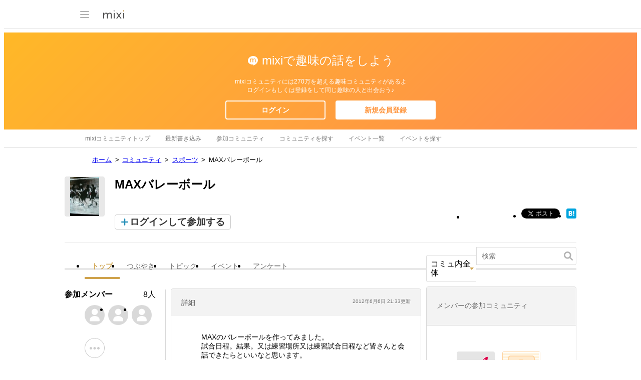

--- FILE ---
content_type: text/html; charset=utf-8
request_url: https://www.google.com/recaptcha/api2/aframe
body_size: 267
content:
<!DOCTYPE HTML><html><head><meta http-equiv="content-type" content="text/html; charset=UTF-8"></head><body><script nonce="r6ODTPDYc-de-8KHZ4RCDw">/** Anti-fraud and anti-abuse applications only. See google.com/recaptcha */ try{var clients={'sodar':'https://pagead2.googlesyndication.com/pagead/sodar?'};window.addEventListener("message",function(a){try{if(a.source===window.parent){var b=JSON.parse(a.data);var c=clients[b['id']];if(c){var d=document.createElement('img');d.src=c+b['params']+'&rc='+(localStorage.getItem("rc::a")?sessionStorage.getItem("rc::b"):"");window.document.body.appendChild(d);sessionStorage.setItem("rc::e",parseInt(sessionStorage.getItem("rc::e")||0)+1);localStorage.setItem("rc::h",'1768981087158');}}}catch(b){}});window.parent.postMessage("_grecaptcha_ready", "*");}catch(b){}</script></body></html>

--- FILE ---
content_type: application/javascript; charset=utf-8
request_url: https://fundingchoicesmessages.google.com/f/AGSKWxV2NWm8T_9NIXMAvPx5ANy4OQVH-ajigb9Uc3ZAEhZy-bm-pKs_-spW0km3224scEBwN2P8ySrn8q0FWvNlTWyxnJ5CwIAT5UqPHKQ4bYgloqBZGNxxnDYscd8_n60EGy0d6rSYPvSAzHvn8DkG_Zaw7Rik70RsSjLy0h3vYi4tzWGjy_btg4CX-Qtz/_/left_ads.-300x100ad2./your_ad./bbad./bigboxad.
body_size: -1290
content:
window['e93934c2-c8de-4008-86b4-5149c652dda2'] = true;